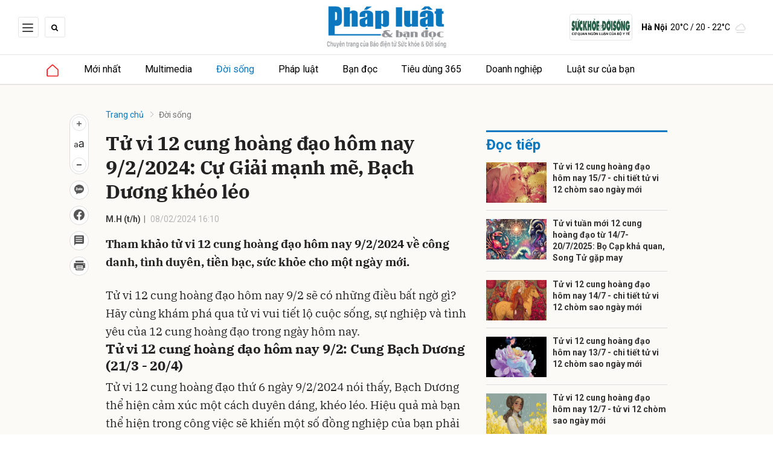

--- FILE ---
content_type: text/html; charset=utf-8
request_url: https://phapluat.suckhoedoisong.vn/tu-vi-12-cung-hoang-dao-hom-nay-9-2-2024-cu-giai-manh-me-bach-duong-kheo-leo-34415.html
body_size: 24630
content:
<!DOCTYPE html>
<html xmlns="https://www.w3.org/1999/xhtml" lang="vi">
<head>
    <meta name="MobileOptimized" content="device-width" />
    <meta name="viewport" content="width=device-width, initial-scale=1, shrink-to-fit=no">
    <title>Tử vi 12 cung ho&#224;ng đạo h&#244;m nay 9/2/2024: Cự Giải mạnh mẽ, Bạch Dương kh&#233;o l&#233;o</title>
    <link rel="shortcut icon" href="/assets/images/favicon.ico?t=1" />
    <meta http-equiv="Content-Type" content="text/html;charset=UTF-8">
    <meta name="author" content="phapluat.suckhoedoisong.vn">
    <meta http-equiv="X-UA-Compatible" content="IE=edge,chrome=1" />
    <meta name="HandheldFriendly" content="true" />
    <meta name="robots" content="noodp,max-image-preview:large,index,follow" />
    <meta name="googlebot" content="all" />
    <meta name="googlebot-news" content="index">
    <meta name="keywords" content="tử vi 12 cung ho&#224;ng đạo,tử vi 12 cung ho&#224;ng đạo h&#244;m nay" />
    <meta name="description" content="Tham khảo tử vi 12 cung ho&#224;ng đạo h&#244;m nay 9/2/2024 về c&#244;ng danh, t&#236;nh duy&#234;n, tiền bạc, sức khỏe cho một ng&#224;y mới." />
    <link rel="canonical" href="https://phapluat.suckhoedoisong.vn/tu-vi-12-cung-hoang-dao-hom-nay-9-2-2024-cu-giai-manh-me-bach-duong-kheo-leo-34415.html" />
    <meta property="og:title" content="Tử vi 12 cung ho&#224;ng đạo h&#244;m nay 9/2/2024: Cự Giải mạnh mẽ, Bạch Dương kh&#233;o l&#233;o" />
    <meta property="og:description" content="Tham khảo tử vi 12 cung ho&#224;ng đạo h&#244;m nay 9/2/2024 về c&#244;ng danh, t&#236;nh duy&#234;n, tiền bạc, sức khỏe cho một ng&#224;y mới." />
    <meta property="og:image" content="https://skds.1cdn.vn/thumbs/1200x630/2024/02/08/suckhoedoisong.qltns.mediacdn.vn-zoom-600_315-324455921873985536-2024-2-8-_tu-vi-12-cung-hoang-dao-hom-nay-170738212800849461864-26-0-426-640-crop-170738213212433616069.jpg" />
    <meta property="og:url" itemprop="url" content="https://phapluat.suckhoedoisong.vn/tu-vi-12-cung-hoang-dao-hom-nay-9-2-2024-cu-giai-manh-me-bach-duong-kheo-leo-34415.html" />
    <meta name="article:section" content="Đời sống" />
    <meta name="article:published_time" content="2/8/2024 4:10:00 PM" />
    <meta property="channel:url" content="https://phapluat.suckhoedoisong.vn/doi-song">
    <meta property="og:site_name" content="phapluat.suckhoedoisong.vn" />
    <meta property="og:type" content="website" />
    <meta property="og:locale" itemprop="inLanguage" content="vi_VN" />
    <!--CSS-->
    <link href="https://skds.1cdn.vn/phapluat/assets/css/style.min.24072024.css" rel="stylesheet" />
        <link href="https://fonts.googleapis.com/css2?family=Amatic+SC:wght@400;700&family=Arima+Madurai:wght@400;700&family=Bangers&family=Barlow:ital,wght@0,400;0,700;1,400;1,700&family=Bitter:ital,wght@0,400;0,500;0,700;1,400;1,500;1,700&family=Bungee+Inline&family=Chakra+Petch:ital,wght@0,400;0,700;1,400;1,700&family=Comforter&family=Cormorant+Garamond:ital,wght@0,400;0,700;1,400;1,700&family=Cormorant+Infant:ital,wght@0,400;0,700;1,400;1,700&family=Dancing+Script:wght@400;700&family=EB+Garamond:ital,wght@0,400;0,700;1,400;1,700&family=Fuzzy+Bubbles:wght@400;700&family=Grandstander:ital,wght@0,400;0,700;1,400;1,700&family=Great+Vibes&family=IBM+Plex+Serif:ital,wght@0,400;0,700;1,400;1,700&family=Ingrid+Darling&family=Inter:wght@400;700&family=Itim&family=Kanit:ital,wght@0,400;0,700;1,400;1,700&family=Kodchasan:ital,wght@0,400;0,700;1,400;1,700&family=Lavishly+Yours&family=Lemonada:wght@400;700&family=Lobster&family=Lora:ital,wght@0,400;0,700;1,400;1,700&family=Mali:ital,wght@0,400;0,700;1,400;1,700&family=Meow+Script&family=Montserrat:ital,wght@0,400;0,700;1,400;1,700&family=Moo+Lah+Lah&family=Moon+Dance&family=Neonderthaw&family=Noto+Sans:ital,wght@0,400;0,700;1,400;1,700&family=Nunito:ital,wght@0,400;0,700;1,400;1,700&family=Ole&family=Open+Sans:ital,wght@0,400;0,700;1,400;1,700&family=Pacifico&family=Pangolin&family=Patrick+Hand&family=Paytone+One&family=Playfair+Display:ital,wght@0,400;0,700;1,400;1,700&family=Potta+One&family=Praise&family=Raleway:ital,wght@0,400;0,700;1,400;1,700&family=Roboto+Condensed:ital,wght@0,400;0,700;1,400;1,700&family=Roboto+Serif:ital,opsz,wght@0,8..144,400;0,8..144,700;1,8..144,400;1,8..144,700&family=Roboto:ital,wght@0,400;0,700;1,400;1,700&family=Saira+Stencil+One&family=Sansita+Swashed:wght@400;700&family=Send+Flowers&family=Signika:wght@400;700&family=Smooch+Sans:wght@400;700&family=Source+Sans+Pro:ital,wght@0,400;0,700;1,400;1,700&family=Splash&family=The+Nautigal:wght@400;700&family=Tinos:ital,wght@0,400;0,700;1,400;1,700&family=Tourney:ital,wght@0,400;0,700;1,400;1,700&family=Twinkle+Star&family=VT323&family=Vollkorn:ital,wght@0,400;0,700;1,400;1,700&family=Vujahday+Script&family=Work+Sans:ital,wght@0,400;0,700;1,400;1,700&family=Yeseva+One&display=swap" rel="stylesheet">
        <link rel="stylesheet" href="https://asset.1cdn.vn/onecms/all/editor/snippets-custom.bundle.min.css?t=20260119">
        <style type="text/css">
            .preview-mode {
                padding-top: 50px;
            }

                .preview-mode:before {
                    content: "Bạn đang xem phiên bản XEM THỬ của bài viết.";
                    position: fixed;
                    z-index: 9999;
                    top: 0;
                    left: 0;
                    right: 0;
                    background: rgba(255,255,255,0.95);
                    box-shadow: 0 0 3px 3px rgba(0,0,0,0.1);
                    display: block;
                    padding: 10px;
                    text-align: center;
                    color: #e30000;
                    font-size: 22px;
                    height: 50px;
                }

            @media(max-width:767px) {
                .preview-mode:before {
                    content: "Phiên bản XEM THỬ";
                }
            }
        </style>
    <link href="https://skds.1cdn.vn/phapluat/assets/css/custom.css?t=202601190526" rel="stylesheet" />
    <link href="https://skds.1cdn.vn/phapluat/assets/css/style-fix.css?t=202601190526" rel="stylesheet" />
    <!--END CSS-->
    
        <style>
            /*Xóa khoảng trống ở header khi nó được chèn trong content vì web này đã có sẵn khoảng trống*/
            .entry .sc-longform-header-top-normal,
            .entry .sc-longform-header-top-normal-small,
            .entry .sc-longform-header-no-bg-img-normal,
            .entry .sc-longform-header-default-normal,
            .entry .sc-longform-header-top-normal .sc-longform-header-text,
            .entry .sc-longform-header-top-normal-small .sc-longform-header-text,
            .entry .sc-longform-header-no-bg-img-normal .sc-longform-header-text,
            .entry .sc-longform-header-default-normal .sc-longform-header-text {
                padding-top: 0 !important;
            }

            .entry:not(.longform) .sc-longform-header-top-normal .sc-longform-header-text .sc-longform-header-title,
            .entry:not(.longform) .sc-longform-header-top-normal-small .sc-longform-header-text .sc-longform-header-title,
            .entry:not(.longform) .sc-longform-header-no-bg-img-normal .sc-longform-header-text .sc-longform-header-title,
            .entry:not(.longform) .sc-longform-header-default-normal .sc-longform-header-text .sc-longform-header-title {
                padding-top: 0 !important;
                padding-bottom: 0 !important;
            }

            /*Chỉnh thông tin tác giả, ngày xuất bản*/
            .entry:not(.longform) .sc-longform-header-meta {
                font-family: "Roboto",Arial,"Helvetica Neue",Helvetica,sans-serif !important;
                font-size: 14px !important;
                margin-top: 15px !important;
            }

            .entry:not(.longform) .sc-longform-header-author {
                color: #424242 !important;
            }

            .entry:not(.longform) .sc-longform-header-date {
                color: #888 !important;
            }

            .entry:not(.longform) .sc-text {
                font-size: 0;
            }

                .entry:not(.longform) .sc-text:after {
                    font-size: 14px;
                    display: inline;
                    content: "|";
                }

            @media (max-width: 991px) {
                .c-detail-head {
                    max-width: 600px;
                    margin-left: auto;
                    margin-right: auto;
                }

                    .c-detail-head .c-share-scroll {
                        top: -34px !important;
                    }
            }
        </style>

    <script async src='https://www.googletagmanager.com/gtag/js?id=G-MR655J43ZD'></script>
    <script>
        window.dataLayer = window.dataLayer || [];
        function gtag() { dataLayer.push(arguments); }
        gtag('js', new Date());
        gtag('config', 'G-MR655J43ZD');
    </script>
    <script src="https://phapluat.suckhoedoisong.vn/script/oneAds.js"></script>
    <script src="https://jsc.mgid.com/site/950303.js" async></script>

</head>
<body class=" ">
    <!--Header part-->
    <!--l-nav-->
    <div class="c-container-wrapper">
        <div class="l-nav">
                <div class="c-header-banner">
                    <div class="h-show-mobile">
                        <div class="container">
                            <div class="c-banner">
                                <div class="c-banner-item is-custom-size">
                                    <div class="c-banner-item__inner">
                                        <div class="c-banner-item__box">
                                        </div>
                                    </div>
                                </div>
                            </div>
                        </div>
                    </div>
                    <div class="h-show-pc">
                        <div class="container">
                            <div class="c-banner">
                                <div class="c-banner-item is-custom-size">
                                    <div class="c-banner-item__inner">
                                        <div class="c-banner-item__box">
                                        </div>
                                    </div>
                                </div>
                            </div>
                        </div>
                        <!--end container-->
                    </div>
                </div>
                <!--end c-header-banner-->
            <!--end c-header-banner-->
            <div class="c-nav-inner">
                <div class="c-nav-inner__height"></div>
                <div class="c-header">
                    <div class="container">
                        <div class="c-header-inner">
                            <div class="c-header-inner__left">
                                <button class="c-menu-expand js-menu-expand" type="button"><span></span></button>
                                <button class="c-search-expand js-search-expand" type="button"><i class="icon16-search-black"></i></button>
                                <div class="c-search-wrapper">
                                    <div class="c-search">
                                        <div class="c-search__inner">
                                            <input class="form-control" type="text" name="" placeholder="Tìm kiếm">
                                            <button class="c-search__btn" type="submit"><i class="icon20-search"></i></button>
                                            <button class="c-search__close js-search-close" type="button"><i class="icon12-close"></i></button>
                                        </div>
                                    </div>
                                </div>
                                <div class="c-header-menu">
                                    
                                </div>
                            </div>
                            <div class="c-header-inner__center">
                                    <div class="c-logo"><a href="/"><img class="h-show-pc" src="https://skds.1cdn.vn/phapluat/assets/images/logo.png?t=1" alt="logo"><img class="h-show-mobile" src="https://skds.1cdn.vn/phapluat/assets/images/logo.png?t=1" alt="logo"></a></div>
                            </div>
                            <div class="c-header-inner__right">
                                <div class="c-header-menu">
                                    <ul>
                                        <li><a class="c-header-menu__logo" href="https://suckhoedoisong.vn/" target="_blank"><img src="/assets/images/logo-suckhoedoisong.svg" alt="Báo Sức khoẻ & Đời sống"></a></li>
                                    </ul>
                                </div>
                                <div class="c-weather onecms__weather" data-city="ha-noi"></div>
                            </div>
                        </div>
                        <!--end c-header-inner-->
                    </div>
                    <!--end container-->
                </div>
                <!--end c-header-->
            </div>
            <!--end c-nav-inner-->
            <div class="c-menu-outer">
                <div class="container">
                    <div class="c-sologan onecms__currentTime">
                        <p>Thứ Hai, 19/1/2026</p>
                    </div>
                    <div class="c-menu">
                        <ul>
                            <li class="is-home "><a href="/"><i class="icon16-home-primary"></i></a></li>
                            <li><a href="https://phapluat.suckhoedoisong.vn/tin-moi-nhat">Mới nhất</a></li>

                                <li class="c-menu-child">
                                    <a href="https://phapluat.suckhoedoisong.vn/multimedia">Multimedia</a>
                                </li>
                                <li class="c-menu-child">
                                    <a href="https://phapluat.suckhoedoisong.vn/doi-song">Đời sống</a>
                                        <div class="c-dropdown-menu">
                                            <ul>
                                                    <li><a href="https://phapluat.suckhoedoisong.vn/doi-song/horoscope">Horoscope</a></li>
                                            </ul>
                                        </div>
                                </li>
                                <li class="c-menu-child">
                                    <a href="https://phapluat.suckhoedoisong.vn/phap-luat">Ph&#225;p luật</a>
                                </li>
                                <li class="c-menu-child">
                                    <a href="https://phapluat.suckhoedoisong.vn/ban-doc">Bạn đọc</a>
                                </li>
                                <li class="c-menu-child">
                                    <a href="https://phapluat.suckhoedoisong.vn/tieu-dung-365">Ti&#234;u d&#249;ng 365</a>
                                </li>
                                <li class="c-menu-child">
                                    <a href="https://phapluat.suckhoedoisong.vn/doanh-nghiep">Doanh nghiệp</a>
                                </li>
                                <li class="c-menu-child">
                                    <a href="https://phapluat.suckhoedoisong.vn/luat-su-cua-ban">Luật sư của bạn</a>
                                </li>


                            <li class="c-menu-more">
                                <span class="dot dot1"></span><span class="dot dot2"></span><span class="dot dot3"></span>
                                <div class="c-dropdown-menu is-right">
                                    <ul>
                                    </ul>
                                </div>
                            </li>

                        </ul>
                    </div>
                    <div class="c-menu-right">
                        <button class="c-menu-expand js-menu-expand" type="button"><span></span></button>
                        <button class="c-search-expand js-search-expand" type="button"><i class="icon16-search-black"></i></button>
                    </div>
                </div>
                <!--end container-->
            </div>
            <!--end c-menu-outer-->
            <div class="c-mega-menu">
                <button class="c-mega-menu__close js-mega-close" type="button"><span></span></button>
                <div class="container">
                    <div class="c-category-flex">
                        <div class="c-search-wrapper">
                            <div class="c-search">
                                <div class="c-search__inner">
                                    <input class="form-control" type="text" name="" placeholder="Tìm kiếm">
                                    <button class="c-search__btn" type="submit"><i class="icon20-search"></i></button>
                                </div>
                            </div>
                        </div>
                        <div class="c-header-menu">
                            <ul>
                                <li><a href="https://phapluat.suckhoedoisong.vn/tin-moi-nhat"><i class="icon12-clock-gray"></i>Mới nhất</a></li>
                            </ul>
                        </div>
                        <nav class="c-category-menu">
                            <ul>
                                    <li class="c-mega-menu__child">
                                        <a href="https://phapluat.suckhoedoisong.vn/multimedia">Multimedia</a>
                                        <ul>
                                        </ul>
                                    </li>
                                    <li class="c-mega-menu__child">
                                        <a href="https://phapluat.suckhoedoisong.vn/doi-song">Đời sống</a>
                                        <ul>
                                                <li><a href="https://phapluat.suckhoedoisong.vn/doi-song/horoscope">Horoscope</a></li>
                                        </ul>
                                    </li>
                                    <li class="c-mega-menu__child">
                                        <a href="https://phapluat.suckhoedoisong.vn/phap-luat">Ph&#225;p luật</a>
                                        <ul>
                                        </ul>
                                    </li>
                                    <li class="c-mega-menu__child">
                                        <a href="https://phapluat.suckhoedoisong.vn/ban-doc">Bạn đọc</a>
                                        <ul>
                                        </ul>
                                    </li>
                                    <li class="c-mega-menu__child">
                                        <a href="https://phapluat.suckhoedoisong.vn/tieu-dung-365">Ti&#234;u d&#249;ng 365</a>
                                        <ul>
                                        </ul>
                                    </li>
                                    <li class="c-mega-menu__child">
                                        <a href="https://phapluat.suckhoedoisong.vn/doanh-nghiep">Doanh nghiệp</a>
                                        <ul>
                                        </ul>
                                    </li>
                                    <li class="c-mega-menu__child">
                                        <a href="https://phapluat.suckhoedoisong.vn/luat-su-cua-ban">Luật sư của bạn</a>
                                        <ul>
                                        </ul>
                                    </li>
                            </ul>
                        </nav>
                    </div>
                </div>
                <!-- container-->
            </div>
            <!-- c-mega-menu-->
        </div>
        <!--end l-nav-->
    </div>
    <!--end c-container-wrapper-->
    <div class="c-header-space">
    </div>
    <div class="h-show-pc">
        <div class="container">
            <div class="c-banner">
                <div class="c-banner-item is-custom-size">
                    <div class="c-banner-item__inner">
                        <div class="c-banner-item__box">
                            <div class="oneads" id="zone-3">
                                <script type="text/javascript">try { if (typeof (pcduoimenuxuyentrang) != "undefined" && pcduoimenuxuyentrang !== null) { pcduoimenuxuyentrang.show(); } else { document.getElementById("zone-3").remove(); } } catch (e) { }</script>
                            </div>
                        </div>
                    </div>
                </div>
            </div>
        </div>
        <!--end container-->
    </div>
    <div class="h-show-mobile">
        <div class="container">
            <div class="c-banner">
                <div class="c-banner-item is-custom-size">
                    <div class="c-banner-item__inner">
                        <div class="c-banner-item__box">
                            <div class="oneads" id="zone-10">
                                <script type="text/javascript">try { if (typeof (mbduoimenuxuyentrang) != "undefined" && mbduoimenuxuyentrang !== null) { mbduoimenuxuyentrang.show(); } else { document.getElementById("zone-10").remove(); } } catch (e) { }</script>
                            </div>
                        </div>
                    </div>
                </div>
            </div>
        </div>
    </div>
    



    <!--View thường-->
    <div class="c-banner-bg"></div>
    <div class="c-container-wrapper ">
        <div class="l-content bg-detail is-full-content">
            <div class="container is-max-width-xl">
                <div class="l-content-flex">
                    <div class="l-main">
                        <div class="c-detail-head">
                            <div class="c-detail-head__row">
                                <nav aria-label="breadcrumb">
                                    <ol class="breadcrumb">
                                        <li class="breadcrumb-item"><a href="/">Trang chủ</a></li>
                                        <li class="breadcrumb-item active" aria-current="page"><a href="https://phapluat.suckhoedoisong.vn/doi-song">Đời sống</a></li>
                                    </ol>
                                </nav>
                            </div>




                            <div class="c-detail-head__row is-bar">

                                <div class="c-share-scroll js-share-scroll">
                                    <ul class="clearfix">
                                        <li>
                                            <div class="c-font-box">
                                                <div class="c-font-box__icon js-font-dropdown"><i class="icon24-font-gray"></i></div>
                                                <div class="c-font-box__btn">
                                                    <span class="plus" data-toggle="tooltip" data-placement="right" title="Tăng cỡ chữ"><i class="icon24-plus-circle-gray"></i></span><span class="font" data-toggle="tooltip" data-placement="right" title="Thiết lập cỡ chữ mặc định"><i class="icon24-font-gray"></i></span><span class="minus" data-toggle="tooltip" data-placement="right" title="Giảm cỡ chữ"><i class="icon24-minus-circle-gray"></i></span>
                                                    <button class="c-font-box__close js-font-close" type="button"><i class="icon12-close"></i></button>
                                                </div>
                                            </div>
                                        </li>
                                        <li class="h-show-mobile"><a class="btn-zalo" href="intent:#Intent;action=android.intent.action.SEND;type=text/plain;S.android.intent.extra.SUBJECT=;S.android.intent.extra.TEXT=https://phapluat.suckhoedoisong.vn/tu-vi-12-cung-hoang-dao-hom-nay-9-2-2024-cu-giai-manh-me-bach-duong-kheo-leo-34415.html?utm_source=zalo&amp;utm_medium=zalomsg&amp;B.hidePostFeed=true;B.backToSource=true;end" title="Chia sẻ Zalo"><i class="icon16-zalo-gray"></i></a></li>
                                        <li class="zalo-share-button h-show-pc" data-href="https://phapluat.suckhoedoisong.vn/tu-vi-12-cung-hoang-dao-hom-nay-9-2-2024-cu-giai-manh-me-bach-duong-kheo-leo-34415.html" data-oaid="579745863508352884" data-layout="icon-text" data-color="blue" data-customize=true><a href="#" data-toggle="tooltip" data-placement="right" title="Chia sẻ Zalo"><i class="icon16-zalo-gray"></i></a></li>
                                        <li><a class="onecms__popup" href="https://www.facebook.com/sharer/sharer.php?u=https://phapluat.suckhoedoisong.vn/tu-vi-12-cung-hoang-dao-hom-nay-9-2-2024-cu-giai-manh-me-bach-duong-kheo-leo-34415.html&display=popup&ref=plugin" data-toggle="tooltip" data-placement="right" title="Chia sẻ Facebook"><i class="icon24-facebook-circle-gray"></i></a></li>
                                        <li><a class="js-scroll-comment" href="#" data-toggle="tooltip" data-placement="right" title="Bình luận"><i class="icon24-comment-gray"></i></a></li>
                                        <li class="h-show-pc"><a class="onecms__popup" href="/print/34415.html" data-toggle="tooltip" data-placement="right" title="In bài viết"><i class="icon24-print-gray"></i></a></li>
                                    </ul>
                                </div>
                            </div>
                        </div>
                        <div class="c-news-detail">
                            <div class="b-maincontent">


                                    <div class="entry entry-no-padding ">
                                        <div class='sc-longform-header sc-longform-header-default-normal block-sc-longform-header'>
                                            <div class='sc-longform-header-text'>
                                                <span class='sc-longform-header-cate block-sc-cate-name'></span>
                                                <h1 class='sc-longform-header-title block-sc-title'>Tử vi 12 cung hoàng đạo hôm nay 9/2/2024: Cự Giải mạnh mẽ, Bạch Dương khéo léo</h1>
                                                <div class='sc-longform-header-meta'>
                                                    <span class='sc-longform-header-author block-sc-author'>M.H (t/h)</span><span class='sc-text block-sc-text'>•</span>
                                                    <span class='sc-longform-header-date block-sc-publish-time'>08/02/2024 16:10</span>
                                                </div>
                                                <p class='sc-longform-header-sapo block-sc-sapo'>
                                                    Tham khảo tử vi 12 cung hoàng đạo hôm nay 9/2/2024 về công danh, tình duyên, tiền bạc, sức khỏe cho một ngày mới.
                                                </p>
                                            </div>
                                        </div>Tử vi 12 cung hoàng đạo hôm nay 9/2 sẽ có những điều bất ngờ gì? Hãy cùng khám phá qua tử vi vui tiết lộ cuộc sống, sự nghiệp và tình yêu của 12 cung hoàng đạo trong ngày hôm nay.<h2>Tử vi 12 cung hoàng đạo hôm nay 9/2: Cung Bạch Dương (21/3 - 20/4)</h2>Tử vi 12 cung hoàng đạo thứ 6 ngày 9/2/2024 nói thấy, Bạch Dương thể hiện cảm xúc một cách duyên dáng, khéo léo. Hiệu quả mà bạn thể hiện trong công việc sẽ khiến một số đồng nghiệp của bạn phải ghen tị. Điều mà bạn sẽ đạt được ở thời điểm hiện tại hoàn toàn xứng đáng với công sức bạn bỏ ra.Chòm sao này sẽ vui nhìn thấy người mình yêu trong bộ trang phục mới hoặc trải nghiệm điều gì đó mới lạ ở người bạn đời của mình. Hôm nay nhiều người sẽ dành thời gian để ôn lại kỷ niệm cũ.Vào ngày tuyệt vời này, cung hoàng đạo này sẽ có thể sẽ giữ được tâm trạng dễ chịu từ sáng đến tối.<p>Con số may mắn của Bạch Dương ngày 9/2/2024: 16, 68</p><figure class="VCSortableInPreviewMode noCaption"><p><img src="https://suckhoedoisong.qltns.mediacdn.vn/thumb_w/640/324455921873985536/2024/2/8/tu-vi-12-cung-hoang-dao-hom-nay-9-2-17073823409791058397726.jpg" alt="Tử vi 12 cung hoàng đạo hôm nay 9/2/2024: Cự Giải mạnh mẽ, Bạch Dương khéo léo- Ảnh 1." title="Tử vi 12 cung hoàng đạo hôm nay 9/2/2024: Cự Giải mạnh mẽ, Bạch Dương khéo léo- Ảnh 1."></p><figcaption class="PhotoCMS_Caption"></figcaption></figure><h3>Tử vi 12 cung hoàng đạo hôm nay 9/2: Cung Kim Ngưu (21/4 - 20/5)</h3>Tử vi 12 cung hoàng đạo ngày 9/2/2024 dự báo rằng, hành động của Kim Ngưu trở nên lo lắng do thiếu tự tin và phải lùi bước trong công việc. Tuy nhiên, đừng để điều này ảnh hưởng đến năng suất của bạn vì đây chỉ là một giai đoạn nhất thời.Có khả năng cao cung hoàng đạo này sẽ tranh cãi với một thành viên trong gia đình và chiến tranh lạnh. Nhiều người đang lo lắng cho một ai đó vì họ đang ốm yếu có đúng không?Hôm nay có lẽ chòm sao này hãy nên ăn nhiều rau xanh, uống nhiều nước lọc để cơ thể nhẹ nhàng hơn.Con số may mắn của Kim Ngưu ngày 9/2/2024: 22, 41<h4>Tử vi 12 cung hoàng đạo hôm nay 9/2: Cung Song Tử (21/5 - 21/6)</h4>Song Tử tránh tiếp xúc với những người nóng tính ở cơ quan vì khả năng cao bạn sẽ cãi cọ với họ. Thứ 6 này, bạn chỉ cần làm tốt việc của mình rồi đi về, đừng tham gia vào chuyện của người khác.Sự nhẫn nhịn sẽ không cho phép nỗi buồn xâm nhập vào chuyện tình cảm của chòm sao này. Có thể trong thời gian tới nhiều bạn sẽ phải hoãn đám cưới hoặc hoãn một buổi hẹn quan trọng.Khuyên Song Tử nên tránh lãng phí thời gian và năng lượng của mình vào những hoạt động vô ích.Con số may mắn của Song Tử ngày 9/2/2024: 23, 89<h2>Tử vi 12 cung hoàng đạo hôm nay 9/2: Cung Cự Giải (22/6 - 22/7)</h2>Theo tử vi 12 cung hoàng đạo hôm nay 9/2 cho thấy, Cự Giải mạnh mẽ hơn trước, độc lập, tháo vát và dũng cảm. Hôm nay bạn sẽ đi làm về sớm hơn mọi ngày vì hoàn thành công việc sớm. Nhiều người nhận được món quà nhỏ từ đồng nghiệp hoặc lời khen ngợi từ cấp trên.Những thành viên trong gia đình Cự Giải có thể sẽ làm tâm trạng của bạn phấn chấn hơn bằng bữa ăn ngon. Bạn có thể đắm chìm trong một số hoài niệm và nghĩ về thời xưa tốt đẹp.Chòm sao này sẽ rất bận rộn trong suốt cả ngày. Kết quả là, mức năng lượng của bạn sẽ cạn kiệt nhanh chóng.Con số may mắn của Cự Giải ngày 9/2/2024: 07, 82<h2>Tử vi 12 cung hoàng đạo hôm nay 9/2: Cung Sư Tử (23/7 - 22/8)</h2>Sư Tử chữa lành và kết nối lại với người cũ vì Mặt Trăng đối góc với tiểu hành tinh Chiron. Cấp trên của bạn sẽ thưởng hậu hĩnh cho bạn vì những ý tưởng sáng tạo và tư duy đột phá. Nhiều người sẽ xin nghỉ phép trong ngày hôm nay để về quê hoặc đi hẹn hò để giải tỏa căng thẳng.Bố mẹ của chòm sao này sẽ hiểu cho những khó khăn mà bạn đang gặp phải, hãy tin tưởng vào họ. Đừng nghe theo lời ngon ngọt của những đối tượng đang theo đuổi bạn, họ không có thành ý đâu.Sức khỏe của Sư Tử không ở trạng thái tốt trong ngày hôm nay vì bạn sẽ mắc một số bệnh vặt.Con số may mắn của Sư Tử ngày 9/2/2024: 25, 62<h2>Tử vi 12 cung hoàng đạo hôm nay 9/2: Cung Xử Nữ (23/8 - 22/9)</h2>Tử vi 12 cung hoàng đạo phương Tây cho thấy, Xử Nữ có thể gặp phải một số người kiêu ngạo tại nơi làm việc khiến bản thân khó chịu. Có những người dù chẳng hơn chòm sao này nhưng vẫn hay nói phét và nghĩ mình là nhất.Chòm sao này đang nhận được sự hỗ trợ từ gia đình khi bạn đưa ra một số quyết định mang tính bước ngoặt cuộc đời. Nhiều người sẽ chơi đùa với trẻ con hoặc tâm sự cùng người già trong hôm nay.Tham gia vào một số hoạt động thể chất có thể giúp tâm trí của chòm sao này có thể được thư giãn và thoải mái hơn rất nhiều đấy nhé.Con số may mắn của Xử Nữ ngày 9/2/2024: 35, 78
                                            <div class="c-box">
                                                <div class="c-box__content">
                                                    <div class="c-banner-item is-custom-size">
                                                        <div class="c-banner-item__inner">
                                                            <div class="c-banner-item__box">
                                                                <div style="min-height: 380px" class="oneads" id="zone-2">
                                                                    <script type="text/javascript">try { if (typeof (pcphapluatdetailgiuanoidungbaiviet) != "undefined" && pcphapluatdetailgiuanoidungbaiviet !== null) { pcphapluatdetailgiuanoidungbaiviet.show(); } else { document.getElementById("zone-2").remove(); } } catch (e) { }</script>
                                                                </div>
                                                            </div>
                                                        </div>
                                                    </div>
                                                </div>
                                            </div>
                                            <div class="c-box h-show-pc">
                                                <div class="c-box__content">
                                                    <div class="c-banner-item is-custom-size">
                                                        <div class="c-banner-item__inner">
                                                            <div class="c-banner-item__box">
                                                                <div class="oneads" id="zone-8">
                                                                    <script type="text/javascript">try { if (typeof (pcchitietgiuabaiviet2) != "undefined" && pcchitietgiuabaiviet2 !== null) { pcchitietgiuabaiviet2.show(); } else { document.getElementById("zone-8").remove(); } } catch (e) { }</script>
                                                                </div>
                                                            </div>
                                                        </div>
                                                    </div>
                                                </div>
                                            </div>
                                            <div class="c-box h-show-mobile">
                                                <div class="c-box__content">
                                                    <div class="c-banner-item is-custom-size">
                                                        <div class="c-banner-item__inner">
                                                            <div class="c-banner-item__box">
                                                                <div class="oneads" id="zone-11">
                                                                    <script type="text/javascript">try { if (typeof (mbchitietgiuabaiviet) != "undefined" && mbchitietgiuabaiviet !== null) { mbchitietgiuabaiviet.show(); } else { document.getElementById("zone-11").remove(); } } catch (e) { }</script>
                                                                </div>
                                                            </div>
                                                        </div>
                                                    </div>
                                                </div>
                                            </div>
                                        <h2>Tử vi 12 cung hoàng đạo hôm nay 9/2: Cung Thiên Bình (23/9 - 22/10)</h2><figure class="VCSortableInPreviewMode noCaption"><p><img src="https://suckhoedoisong.qltns.mediacdn.vn/thumb_w/640/324455921873985536/2024/2/8/tu-vi-12-cung-hoang-dao-hom-nay-9-2-1707382438148593872387.jpg" alt="Tử vi 12 cung hoàng đạo hôm nay 9/2/2024: Cự Giải mạnh mẽ, Bạch Dương khéo léo- Ảnh 2." title="Tử vi 12 cung hoàng đạo hôm nay 9/2/2024: Cự Giải mạnh mẽ, Bạch Dương khéo léo- Ảnh 2."></p><figcaption class="PhotoCMS_Caption"></figcaption></figure>Thiên Bình không có việc gì khẩn cấp, hãy xin nghỉ phép và tận hưởng một ngày bên những người thân yêu. Tuần này bạn làm việc vất vả rồi, hôm nay hãy cho bản thân được nghỉ ngơi.Đi ngược lại hiện tại có thể không phải là cách hành động thông minh, trong tình yêu cứ để mọi thứ trôi theo tự nhiên. Những ai đang theo đuổi crush thì nên chủ động, bạn đừng chờ người ta bật đèn xanh.Thiên Bình thức dậy với tâm trạng uể oải, vậy thì hãy tự thưởng cho mình một tách cà phê hoặc tách trà để tỉnh táo hơn nhé.Con số may mắn của Thiên Bình ngày 9/2/2024: 23, 41<h2>Tử vi 12 cung hoàng đạo hôm nay 9/2: Cung Bọ Cạp (23/10 - 21/11)</h2>Bọ Cạp không có cảm giác an toàn và hay lo xa. Công việc của bạn có thể diễn ra tốt đẹp, miễn là bạn không nói những điều gây tranh cãi và không phù hợp. Nếu không gấp gáp thì đừng có hối thúc người khác làm việc nhé.Nếu con bạn yêu cầu sự chú ý của Bọ Cạp trong ngày thứ 6 này thì hãy trấn an chúng bằng tình yêu thương. Nếu bạn định ngỏ lời với người ấy, hôm nay câu trả lời của họ có thể khiến bạn bất ngờ.Chế độ ăn kiêng của các bạn Bọ Cạp đang muốn tăng cân hoặc giảm cân có thể được đền đáp nếu bạn tiếp tục duy trì nó.Con số may mắn của Bọ Cạp ngày 9/2/2024: 42, 65<h2>Tử vi 12 cung hoàng đạo hôm nay 9/2: Cung Nhân Mã (22/11 - 21/12)</h2>Nhân Mã nhận ra những nỗ lực mà bạn bỏ ra, bạn có thể sẽ tiến xa hơn. Chòm sao này cũng có thể mong đợi sự hợp tác từ nhóm của mình hoặc sự giúp đỡ từ phía của những đồng nghiệp lâu năm.Nhân Mã có thể phải đối mặt với mâu thuẫn trong tình yêu hoặc bạn bè vào ngày hôm nay. Tuy nhiên, điều này có thể Nhân Mã dễ dàng giải quyết bằng thảo luận hòa bình với tình yêu và sự tôn trọng.Tập thể dục điều độ thực sự có thể giúp cuộc sống của chòm sao này có thể dễ dàng hơn và khiến bạn năng động hơn.Con số may mắn của Nhân Mã ngày 9/2/2024: 33, 42<h2>Tử vi 12 cung hoàng đạo hôm nay 9/2: Cung Ma Kết (22/12 - 19/1)</h2>Tử vi 12 cung hoàng đạo hàng ngày nói rằng, Ma Kết sống thoải mái, ít sợ hãi hơn và ít phòng thủ hơn mọi ngày thứ 6 này. Bạn không nên chểnh mảng trong việc học vì khả năng cao hôm nay bạn sẽ bị kiểm tra bài cũ. Những ai đang còn nhiệm vụ chưa hoàn thành thì nên làm xong luôn được.Một người họ hàng thân thiết hoặc bạn cũ có thể gọi điện hoặc gửi quà cho bạn, khiến bạn cảm thấy vui hơn hẳn. Nhiều người nhận được lời khen ngợi từ những người xung quanh nhờ cách hành xử khéo léo.Ma Kết cố gắng đừng lo lắng về những điều nhỏ nhặt vì chúng không có ý nghĩa thực sự trong tương lai sắp tới.Con số may mắn của Ma Kết ngày 9/2/2024: 06, 71<h2>Tử vi 12 cung hoàng đạo hôm nay 9/2: Cung Bảo Bình (20/1 - 18/2)</h2>Tử vi 12 cung hoàng đạo Tây phương chỉ ra rằng, hôm nay Bảo Bình có cảm giác mệt mỏi và khó ở. Những phần thưởng lớn đang chờ đón bạn khi sự tận tâm và cống hiến chân thành của bạn được chú ý. Chòm sao này đang ở đỉnh cao của sự sáng tạo và nó sẽ phản ánh trong công việc của bạn!Dành thời gian với những đứa trẻ chắc chắn sẽ khiến Bảo Bình hạnh phúc và hài lòng. Nhiều người sẽ hoài niệm về thời thơ ấu hoặc về quê thăm lại họ hàng trong ngày này.Thói quen ăn nhiều đồ ngọt và cay nóng sẽ khiến cho cung hoàng đạo này rất dễ bị đau dạ dày, hãy cẩn thận.Con số may mắn của Bảo Bình ngày 9/2/2024: 23, 88<h2>Tử vi 12 cung hoàng đạo hôm nay 9/2: Cung Song Ngư (19/2 - 20/3)</h2>Tử vi 12 cung hoàng đao ngày mới cho biết hôm nay, Song Ngư dễ gặp vấn đề về tâm lý, nói nhiều hơn hàng ngày. Nếu bạn có kế hoạch đầu tư vào thị trường chứng khoán, thứ 6 này có thể là một ngày tốt để làm điều đó. Tuy nhiên chòm sao này đừng để cảm xúc chi phối công việc vì sẽ gây ra hậu quả không mong muốn.Nếu có con, chòm sao này nên để mắt và nói chuyện với con nhiều hơn. Những ai chưa lập gia đình đừng sốt ruột khi nghe người ngoài bàn tán, cứ bình tĩnh rồi tình yêu sẽ tới.Bắt đầu một chế độ ăn kiêng mới có thể giúp cho Song Ngư về lâu về dài, hãy hạn chế ăn thức ăn nhanh bên ngoài nhé.Con số may mắn của Song Ngư ngày 9/2/2024: 23, 41<i>(*) Thông tin bài viết chỉ mang tính chất tham khảo, chiêm nghiệm.</i><p class="VCSortableInPreviewMode"><a href="/lich-am-9-2-am-lich-hom-nay-9-2-lich-van-nien-ngay-9-2-2024-169240208152931705.htm" style="padding:0"><img src="https://suckhoedoisong.qltns.mediacdn.vn/324455921873985536/2024/2/8/lich-am-hom-nay-17073808889041559512330-0-22-360-598-crop-17073808959711121850746.png" alt="Lịch âm 9/2 - Âm lịch hôm nay 9/2 - Lịch vạn niên ngày 9/2/2024" title="Tử vi 12 cung hoàng đạo hôm nay 9/2/2024: Cự Giải mạnh mẽ, Bạch Dương khéo léo- Ảnh 3."></a><a href="/lich-am-9-2-am-lich-hom-nay-9-2-lich-van-nien-ngay-9-2-2024-169240208152931705.htm" style="text-align:left" class="OneNewsTitle">Lịch âm 9/2 - Âm lịch hôm nay 9/2 - Lịch vạn niên ngày 9/2/2024</a>SKĐS - Tra cứu lịch âm hôm nay 9/2/2024, tham khảo thông tin lịch âm ngày 9/2 về giờ tốt xấu, hung cát, những việc nên làm và cần hạn chế trong ngày này.</p><br />
                                    </div>
                                        <div class='c-box h-show-mobile ads_after_sapo_mb' style="margin-bottom:10px">
                                            <div class='c-box__content'>
                                                <div class='c-banner-item is-custom-size'>
                                                    <div class='c-banner-item__inner'>
                                                        <div class='c-banner-item__box'>
                                                            <div class="oneads" id="zone-16">
                                                                <script type="text/javascript">try { if (typeof (mbdetailduoisapo) != "undefined" && mbdetailduoisapo !== null) { mbdetailduoisapo.show(); } else { document.getElementById("zone-16").remove(); } } catch (e) { }</script>
                                                            </div>
                                                        </div>
                                                    </div>
                                                </div>
                                            </div>
                                        </div>
                                        <div class="c-box h-show-pc ads_after_sapo_pc" style="margin-bottom:10px">
                                            <div class="c-box__content">
                                                <div class="c-banner-item is-custom-size">
                                                    <div class="c-banner-item__inner">
                                                        <div class="c-banner-item__box">
                                                            <div class="oneads" id="zone-15">
                                                                <script type="text/javascript">try { if (typeof (pcdetailduoisapo) != "undefined" && pcdetailduoisapo !== null) { pcdetailduoisapo.show(); } else { document.getElementById("zone-15").remove(); } } catch (e) { }</script>
                                                            </div>
                                                        </div>
                                                    </div>
                                                </div>
                                            </div>
                                        </div>
                            </div>
                                <div class="c-box">
                                    <div class="c-box__content">
                                        <div class="c-banner-item is-custom-size">
                                            <div class="c-banner-item__inner">
                                                <div class="c-banner-item__box">
                                                    <div class="oneads" id="zone-1">
                                                        <script type="text/javascript">try { if (typeof (pcphapluatdetailsaucontent) != "undefined" && pcphapluatdetailsaucontent !== null) { pcphapluatdetailsaucontent.show(); } else { document.getElementById("zone-1").remove(); } } catch (e) { }</script>
                                                    </div>
                                                </div>
                                            </div>
                                        </div>
                                    </div>
                                    <!-- c-box__content-->
                                </div>
                                <!--end c-box-->
                                <div class="c-box h-show-pc">
                                    <div class="c-box__content">
                                        <div class="c-banner-item is-custom-size">
                                            <div class="c-banner-item__inner">
                                                <div class="c-banner-item__box">
                                                    <div class="oneads" id="zone-9">
                                                        <script type="text/javascript">try { if (typeof (pcchitietduoinoidung2) != "undefined" && pcchitietduoinoidung2 !== null) { pcchitietduoinoidung2.show(); } else { document.getElementById("zone-9").remove(); } } catch (e) { }</script>
                                                    </div>
                                                </div>
                                            </div>
                                        </div>
                                    </div>
                                </div>
                                <div class="c-box h-show-mobile">
                                    <div class="c-box__content">
                                        <div class="c-banner-item is-custom-size">
                                            <div class="c-banner-item__inner">
                                                <div class="c-banner-item__box">
                                                    <div class="oneads" id="zone-13">
                                                        <script type="text/javascript">try { if (typeof (mbchitietduoinoidung) != "undefined" && mbchitietduoinoidung !== null) { mbchitietduoinoidung.show(); } else { document.getElementById("zone-13").remove(); } } catch (e) { }</script>
                                                    </div>
                                                </div>
                                            </div>
                                        </div>
                                    </div>
                                </div>
                                <div class="c-author-page">
        <div class="c-author-page__right">
            <span class="btn btn-light is-circle"><span>Theo suckhoedoisong.vn</span><i class="icon-right icon16-redirect-gray"></i></span>
            <div class="c-author-page__pc-pop">
                <label>Link bài gốc<span class="js-page-copy"><i class="icon16-copy-white icon-left"></i>Copy Link</span></label><span id="url-copy">https://suckhoedoisong.vn/tu-vi-12-cung-hoang-dao-hom-nay-9-2-2024-cu-giai-manh-me-bach-duong-kheo-leo-169240208155503036.htm</span>
            </div>
        </div><span class="c-author-page__copy js-page-copy"><i class="icon16-copy-gray icon-left"></i>Copy Link</span>
        <div class="c-author-page__mobile-pop">
            <label>Link đã được copy</label><span>https://suckhoedoisong.vn/tu-vi-12-cung-hoang-dao-hom-nay-9-2-2024-cu-giai-manh-me-bach-duong-kheo-leo-169240208155503036.htm</span>
        </div>
    </div>
    <div class="toast toast-custom fade hide" id="liveToast" role="alert" aria-live="assertive" aria-atomic="true" data-delay="2000">
        <div class="toast-header">
            <strong class="mr-auto">Thông báo</strong>
            <button class="ml-2 mb-1 close" type="button" data-dismiss="toast" aria-label="Close"><span aria-hidden="true">×</span></button>
        </div>
        <div class="toast-body">Đã copy thành công!</div>
    </div>
<div class="c-box">
    <div class="c-box__content">
        <div class="c-share-detail">
            <ul>
                <li><a class="btn-facebook onecms__popup" href="https://www.facebook.com/sharer/sharer.php?u=https://phapluat.suckhoedoisong.vn/tu-vi-12-cung-hoang-dao-hom-nay-9-2-2024-cu-giai-manh-me-bach-duong-kheo-leo-34415.html&display=popup&ref=plugin"><i class="icon12-facebook-f-white"></i>Chia sẻ Facebook</a></li>
                <li class="zalo-share-button h-show-pc" data-href="https://phapluat.suckhoedoisong.vn/tu-vi-12-cung-hoang-dao-hom-nay-9-2-2024-cu-giai-manh-me-bach-duong-kheo-leo-34415.html" data-oaid="579745863508352884" data-layout="icon-text" data-color="blue" data-customize=true>
                    <a class="btn-zalo" href="javascript:;" title="Chia sẻ Zalo"><i class="icon16-zalo-white"></i>Chia sẻ Zalo</a>
                </li>
                <li class="h-show-mobile"><a class="btn-zalo" href="intent:#Intent;action=android.intent.action.SEND;type=text/plain;S.android.intent.extra.SUBJECT=;S.android.intent.extra.TEXT=https://phapluat.suckhoedoisong.vn/tu-vi-12-cung-hoang-dao-hom-nay-9-2-2024-cu-giai-manh-me-bach-duong-kheo-leo-34415.html?utm_source=zalo&amp;utm_medium=zalomsg&amp;B.hidePostFeed=true;B.backToSource=true;end" title="Chia sẻ Zalo"><i class="icon16-zalo-white"></i>Chia sẻ Zalo</a></li>
                <li><a class="onecms__popup" href="/print/34415.html"><i class="icon16-print"></i></a></li>
            </ul>
        </div>
        <!-- c-share-detail-->
    </div>
    <!-- c-box__content-->
</div>
<!-- c-box-->
    <div class="c-box">
        <div class="c-box__content">
            <div class="c-widget-tags onecms__tags">
                <ul>
                        <li>
                            <h4>
                                <a href="/tu-vi-12-cung-hoang-dao-ptag.html" title="tử vi 12 cung ho&#224;ng đạo">tử vi 12 cung ho&#224;ng đạo</a>
                            </h4>
                        </li>
                        <li>
                            <h4>
                                <a href="/tu-vi-12-cung-hoang-dao-hom-nay-ptag.html" title="tử vi 12 cung ho&#224;ng đạo h&#244;m nay">tử vi 12 cung ho&#224;ng đạo h&#244;m nay</a>
                            </h4>
                        </li>
                </ul>
            </div>
            <!-- c-widget-tags-->
        </div>
        <!-- c-box__content-->
    </div>
    <!-- c-box-->
    <div class="c-box">
        <div class="c-box__title">
            <div class="c-box__title__name">Bài liên quan</div>
        </div>
        <div class="c-box__content">
            <div class="c-template-list">
                <ul>
                        <li>
                            <div class="b-grid">
                                <div class="b-grid__img"><a href="https://phapluat.suckhoedoisong.vn/tu-vi-12-cung-hoang-dao-hom-nay-16-7-chi-tiet-tu-vi-12-chom-sao-ngay-moi-237669.html"><img class="lazy" data-src="https://skds.1cdn.vn/thumbs/540x360/2025/07/15/suckhoedoisong.qltns.mediacdn.vn-zoom-600_315-324455921873985536-2025-7-15-_tu-vi-12-cung-hoang-dao-17525699218571777721138-30-0-670-1024-crop-17525700820581073162576.jpg" alt="Tử vi 12 cung ho&#224;ng đạo h&#244;m nay 16/7 - chi tiết tử vi 12 ch&#242;m sao ng&#224;y mới" src="https://skds.1cdn.vn/phapluat/assets/images/grey.gif" title="Tử vi 12 cung ho&#224;ng đạo h&#244;m nay 16/7 - chi tiết tử vi 12 ch&#242;m sao ng&#224;y mới" /></a></div>
                                <div class="b-grid__content">
                                    <div class="b-grid__row">
                                        <h3 class="b-grid__title"><a href="https://phapluat.suckhoedoisong.vn/tu-vi-12-cung-hoang-dao-hom-nay-16-7-chi-tiet-tu-vi-12-chom-sao-ngay-moi-237669.html">Tử vi 12 cung hoàng đạo hôm nay 16/7 - chi tiết tử vi 12 chòm sao ngày mới</a></h3>
                                    </div>
                                    <div class="b-grid__row b-grid__desc"><a href="https://phapluat.suckhoedoisong.vn/tu-vi-12-cung-hoang-dao-hom-nay-16-7-chi-tiet-tu-vi-12-chom-sao-ngay-moi-237669.html">Tử vi 12 cung ho&#224;ng đạo h&#244;m nay 16/7 sẽ c&#243; những điều bất ngờ g&#236;? Tham khảo tử vi vui về cuộc sống, sự nghiệp v&#224; t&#236;nh y&#234;u của 12 ch&#242;m sao ng&#224;y mới.</a></div>
                                </div>
                            </div>
                        </li>
                </ul>
            </div>
            <!-- c-template-list-->
        </div>
        <!-- c-box__content-->
    </div>
    <!-- c-widget-->
    <div class="c-box h-show-mobile">
        <div class="c-box__title is-decor">
            <div class="c-box__title__name">Đọc tiếp</div>
            <div class="c-box__title__decor"></div>
        </div>
        <div class="c-box__content">
            <div class="c-news-topmore">
                    <div class="b-grid">
                        <div class="b-grid__img"><a href="https://phapluat.suckhoedoisong.vn/tu-vi-12-cung-hoang-dao-hom-nay-15-7-chi-tiet-tu-vi-12-chom-sao-ngay-moi-237546.html"><img class="lazy" data-src="https://skds.1cdn.vn/thumbs/540x360/2025/07/14/suckhoedoisong.qltns.mediacdn.vn-zoom-600_315-324455921873985536-2025-7-14-_tu-vi-12-cung-hoang-dao-1752490579422434858220-58-0-464-650-crop-17524906332411190016455.jpg" alt="Tử vi 12 cung ho&#224;ng đạo h&#244;m nay 15/7 - chi tiết tử vi 12 ch&#242;m sao ng&#224;y mới" src="https://skds.1cdn.vn/phapluat/assets/images/grey.gif" title="Tử vi 12 cung ho&#224;ng đạo h&#244;m nay 15/7 - chi tiết tử vi 12 ch&#242;m sao ng&#224;y mới" /></a></div>
                        <div class="b-grid__content">
                            <div class="b-grid__row">
                                <h4 class="b-grid__title"><a href="https://phapluat.suckhoedoisong.vn/tu-vi-12-cung-hoang-dao-hom-nay-15-7-chi-tiet-tu-vi-12-chom-sao-ngay-moi-237546.html">Tử vi 12 cung hoàng đạo hôm nay 15/7 - chi tiết tử vi 12 chòm sao ngày mới</a></h4>
                            </div>
                        </div>
                    </div>
                    <div class="b-grid">
                        <div class="b-grid__img"><a href="https://phapluat.suckhoedoisong.vn/tu-vi-tuan-moi-12-cung-hoang-dao-tu-14-7-20-7-2025-bo-cap-kha-quan-song-tu-gap-may-237376.html"><img class="lazy" data-src="https://skds.1cdn.vn/thumbs/540x360/2025/07/13/suckhoedoisong.qltns.mediacdn.vn-zoom-600_315-324455921873985536-2025-7-13-_tu-vi-tuan-moi-12-cung-hoang-dao-17524028697161212115624-0-32-450-752-crop-17524028774532042365319.jpg" alt="Tử vi tuần mới 12 cung ho&#224;ng đạo từ 14/7-20/7/2025: Bọ Cạp khả quan, Song Tử gặp may" src="https://skds.1cdn.vn/phapluat/assets/images/grey.gif" title="Tử vi tuần mới 12 cung ho&#224;ng đạo từ 14/7-20/7/2025: Bọ Cạp khả quan, Song Tử gặp may" /></a></div>
                        <div class="b-grid__content">
                            <div class="b-grid__row">
                                <h4 class="b-grid__title"><a href="https://phapluat.suckhoedoisong.vn/tu-vi-tuan-moi-12-cung-hoang-dao-tu-14-7-20-7-2025-bo-cap-kha-quan-song-tu-gap-may-237376.html">Tử vi tuần mới 12 cung hoàng đạo từ 14/7-20/7/2025: Bọ Cạp khả quan, Song Tử gặp may</a></h4>
                            </div>
                        </div>
                    </div>
                    <div class="b-grid">
                        <div class="b-grid__img"><a href="https://phapluat.suckhoedoisong.vn/tu-vi-12-cung-hoang-dao-hom-nay-14-7-chi-tiet-tu-vi-12-chom-sao-ngay-moi-237365.html"><img class="lazy" data-src="https://skds.1cdn.vn/thumbs/540x360/2025/07/13/suckhoedoisong.qltns.mediacdn.vn-zoom-600_315-324455921873985536-2025-7-13-_tu-vi-12-cung-hoang-dao-1752397525626432260791-29-0-435-650-crop-1752397635112979693197.jpg" alt="Tử vi 12 cung ho&#224;ng đạo h&#244;m nay 14/7 - chi tiết tử vi 12 ch&#242;m sao ng&#224;y mới" src="https://skds.1cdn.vn/phapluat/assets/images/grey.gif" title="Tử vi 12 cung ho&#224;ng đạo h&#244;m nay 14/7 - chi tiết tử vi 12 ch&#242;m sao ng&#224;y mới" /></a></div>
                        <div class="b-grid__content">
                            <div class="b-grid__row">
                                <h4 class="b-grid__title"><a href="https://phapluat.suckhoedoisong.vn/tu-vi-12-cung-hoang-dao-hom-nay-14-7-chi-tiet-tu-vi-12-chom-sao-ngay-moi-237365.html">Tử vi 12 cung hoàng đạo hôm nay 14/7 - chi tiết tử vi 12 chòm sao ngày mới</a></h4>
                            </div>
                        </div>
                    </div>
                    <div class="b-grid">
                        <div class="b-grid__img"><a href="https://phapluat.suckhoedoisong.vn/tu-vi-12-cung-hoang-dao-hom-nay-13-7-chi-tiet-tu-vi-12-chom-sao-ngay-moi-237248.html"><img class="lazy" data-src="https://skds.1cdn.vn/thumbs/540x360/2025/07/12/suckhoedoisong.qltns.mediacdn.vn-zoom-600_315-324455921873985536-2025-7-12-_tu-vi-12-cung-hoang-dao-17523126411931051946841-151-0-791-1024-crop-1752312714948331387911.jpg" alt="Tử vi 12 cung ho&#224;ng đạo h&#244;m nay 13/7 - chi tiết tử vi 12 ch&#242;m sao ng&#224;y mới" src="https://skds.1cdn.vn/phapluat/assets/images/grey.gif" title="Tử vi 12 cung ho&#224;ng đạo h&#244;m nay 13/7 - chi tiết tử vi 12 ch&#242;m sao ng&#224;y mới" /></a></div>
                        <div class="b-grid__content">
                            <div class="b-grid__row">
                                <h4 class="b-grid__title"><a href="https://phapluat.suckhoedoisong.vn/tu-vi-12-cung-hoang-dao-hom-nay-13-7-chi-tiet-tu-vi-12-chom-sao-ngay-moi-237248.html">Tử vi 12 cung hoàng đạo hôm nay 13/7 - chi tiết tử vi 12 chòm sao ngày mới</a></h4>
                            </div>
                        </div>
                    </div>
                    <div class="b-grid">
                        <div class="b-grid__img"><a href="https://phapluat.suckhoedoisong.vn/tu-vi-12-cung-hoang-dao-hom-nay-12-7-tu-vi-12-chom-sao-ngay-moi-237110.html"><img class="lazy" data-src="https://skds.1cdn.vn/thumbs/540x360/2025/07/11/suckhoedoisong.qltns.mediacdn.vn-zoom-600_315-324455921873985536-2025-7-11-_tu-vi-12-cung-hoang-dao-175222503722340257945-18-19-403-635-crop-17522251033561511444604.jpg" alt="Tử vi 12 cung ho&#224;ng đạo h&#244;m nay 12/7 - tử vi 12 ch&#242;m sao ng&#224;y mới" src="https://skds.1cdn.vn/phapluat/assets/images/grey.gif" title="Tử vi 12 cung ho&#224;ng đạo h&#244;m nay 12/7 - tử vi 12 ch&#242;m sao ng&#224;y mới" /></a></div>
                        <div class="b-grid__content">
                            <div class="b-grid__row">
                                <h4 class="b-grid__title"><a href="https://phapluat.suckhoedoisong.vn/tu-vi-12-cung-hoang-dao-hom-nay-12-7-tu-vi-12-chom-sao-ngay-moi-237110.html">Tử vi 12 cung hoàng đạo hôm nay 12/7 - tử vi 12 chòm sao ngày mới</a></h4>
                            </div>
                        </div>
                    </div>
                    <div class="b-grid">
                        <div class="b-grid__img"><a href="https://phapluat.suckhoedoisong.vn/tu-vi-12-cung-hoang-dao-hom-nay-11-7-chi-tiet-tu-vi-12-chom-sao-ngay-moi-236933.html"><img class="lazy" data-src="https://skds.1cdn.vn/thumbs/540x360/2025/07/10/suckhoedoisong.qltns.mediacdn.vn-zoom-600_315-324455921873985536-2025-7-10-_tu-vi-12-cung-hoang-dao-17521391023511968059661-78-0-718-1024-crop-1752139163143102695104.jpg" alt="Tử vi 12 cung ho&#224;ng đạo h&#244;m nay 11/7 - chi tiết tử vi 12 ch&#242;m sao ng&#224;y mới" src="https://skds.1cdn.vn/phapluat/assets/images/grey.gif" title="Tử vi 12 cung ho&#224;ng đạo h&#244;m nay 11/7 - chi tiết tử vi 12 ch&#242;m sao ng&#224;y mới" /></a></div>
                        <div class="b-grid__content">
                            <div class="b-grid__row">
                                <h4 class="b-grid__title"><a href="https://phapluat.suckhoedoisong.vn/tu-vi-12-cung-hoang-dao-hom-nay-11-7-chi-tiet-tu-vi-12-chom-sao-ngay-moi-236933.html">Tử vi 12 cung hoàng đạo hôm nay 11/7 - chi tiết tử vi 12 chòm sao ngày mới</a></h4>
                            </div>
                        </div>
                    </div>
                <!-- b-grid-->
            </div>
            <!-- c-news-topmore-->
        </div>
        <!-- c-box__content-->
    </div>
    <!-- c-box-->
<div class="c-comments">
    <div class="c-comment-input onecms__comments">
        <div class="form-group">
            <textarea class="form-control txt-content" name="" placeholder="Vui lòng nhập tiếng Việt có dấu"></textarea>
            <em></em>
        </div>
        <button parentid="0" class="btn btn-primary btnSend">Gửi bình luận</button>
        <div class="message hidden" style="font-family: sans-serif;font-size: 18px;">
            <p class="small">
                Bình luận của bạn đã được gửi và sẽ hiển thị sau khi được duyệt bởi ban biên tập.
                <br>
                Ban biên tập giữ quyền biên tập nội dung bình luận để phù hợp với qui định nội dung của Báo.
            </p>
        </div>
    </div>
    <div class="c-comment-bar">
        <div class="c-comment-bar__count">(0) Bình luận</div>
        <div class="c-comment-bar__sort">
            <label>Xếp theo:</label>
            <ul>
                <li class="comment-sort-by-newest"><a href="javascript:;">Thời gian</a></li>
                <li class="active comment-sort-by-like"><a href="javascript:;">Số người thích</a></li>
            </ul>
        </div>
    </div>
    <div class="c-comment-list onecms__comment__list">
    </div><!-- c-comment-list -->
</div>
<!-- c-comments-->
                        </div>
                    </div>

                    <div class="l-sidebar">
                                <div class="c-box h-show-pc">
                                    <div class="c-box__content">
                                        <div class="c-banner-item is-custom-size">
                                            <div class="c-banner-item__inner">
                                                <div class="c-banner-item__box">
                                                    <div class="oneads" id="zone-5">
                                                        <script type="text/javascript">try { if (typeof (pcchitiettrendoctiep) != "undefined" && pcchitiettrendoctiep !== null) { pcchitiettrendoctiep.show(); } else { document.getElementById("zone-5").remove(); } } catch (e) { }</script>
                                                    </div>
                                                </div>
                                            </div>
                                        </div>
                                    </div>
                                    <!-- c-box__content-->
                                </div>
                                <!--end c-box-->
                                <div class="c-box h-show-pc js-sticky-scroll">
                                    <div class="c-box__title is-decor">
                                        <div class="c-box__title__name">Đọc tiếp</div>
                                        <div class="c-box__title__decor"></div>
                                    </div>
                                    <div class="c-box__content">
                                        <div class="c-news-topmore">
                                                <div class="b-grid">
                                                    <div class="b-grid__img"><a href="https://phapluat.suckhoedoisong.vn/tu-vi-12-cung-hoang-dao-hom-nay-15-7-chi-tiet-tu-vi-12-chom-sao-ngay-moi-237546.html"><img class="lazy" data-src="https://skds.1cdn.vn/thumbs/540x360/2025/07/14/suckhoedoisong.qltns.mediacdn.vn-zoom-600_315-324455921873985536-2025-7-14-_tu-vi-12-cung-hoang-dao-1752490579422434858220-58-0-464-650-crop-17524906332411190016455.jpg" alt="Tử vi 12 cung ho&#224;ng đạo h&#244;m nay 15/7 - chi tiết tử vi 12 ch&#242;m sao ng&#224;y mới" src="https://skds.1cdn.vn/phapluat/assets/images/grey.gif" title="Tử vi 12 cung ho&#224;ng đạo h&#244;m nay 15/7 - chi tiết tử vi 12 ch&#242;m sao ng&#224;y mới" /></a></div>
                                                    <div class="b-grid__content">
                                                        <div class="b-grid__row">
                                                            <h4 class="b-grid__title"><a href="https://phapluat.suckhoedoisong.vn/tu-vi-12-cung-hoang-dao-hom-nay-15-7-chi-tiet-tu-vi-12-chom-sao-ngay-moi-237546.html">Tử vi 12 cung hoàng đạo hôm nay 15/7 - chi tiết tử vi 12 chòm sao ngày mới</a></h4>
                                                        </div>
                                                    </div>
                                                </div>
                                                <!-- b-grid-->
                                                <div class="b-grid">
                                                    <div class="b-grid__img"><a href="https://phapluat.suckhoedoisong.vn/tu-vi-tuan-moi-12-cung-hoang-dao-tu-14-7-20-7-2025-bo-cap-kha-quan-song-tu-gap-may-237376.html"><img class="lazy" data-src="https://skds.1cdn.vn/thumbs/540x360/2025/07/13/suckhoedoisong.qltns.mediacdn.vn-zoom-600_315-324455921873985536-2025-7-13-_tu-vi-tuan-moi-12-cung-hoang-dao-17524028697161212115624-0-32-450-752-crop-17524028774532042365319.jpg" alt="Tử vi tuần mới 12 cung ho&#224;ng đạo từ 14/7-20/7/2025: Bọ Cạp khả quan, Song Tử gặp may" src="https://skds.1cdn.vn/phapluat/assets/images/grey.gif" title="Tử vi tuần mới 12 cung ho&#224;ng đạo từ 14/7-20/7/2025: Bọ Cạp khả quan, Song Tử gặp may" /></a></div>
                                                    <div class="b-grid__content">
                                                        <div class="b-grid__row">
                                                            <h4 class="b-grid__title"><a href="https://phapluat.suckhoedoisong.vn/tu-vi-tuan-moi-12-cung-hoang-dao-tu-14-7-20-7-2025-bo-cap-kha-quan-song-tu-gap-may-237376.html">Tử vi tuần mới 12 cung hoàng đạo từ 14/7-20/7/2025: Bọ Cạp khả quan, Song Tử gặp may</a></h4>
                                                        </div>
                                                    </div>
                                                </div>
                                                <!-- b-grid-->
                                                <div class="b-grid">
                                                    <div class="b-grid__img"><a href="https://phapluat.suckhoedoisong.vn/tu-vi-12-cung-hoang-dao-hom-nay-14-7-chi-tiet-tu-vi-12-chom-sao-ngay-moi-237365.html"><img class="lazy" data-src="https://skds.1cdn.vn/thumbs/540x360/2025/07/13/suckhoedoisong.qltns.mediacdn.vn-zoom-600_315-324455921873985536-2025-7-13-_tu-vi-12-cung-hoang-dao-1752397525626432260791-29-0-435-650-crop-1752397635112979693197.jpg" alt="Tử vi 12 cung ho&#224;ng đạo h&#244;m nay 14/7 - chi tiết tử vi 12 ch&#242;m sao ng&#224;y mới" src="https://skds.1cdn.vn/phapluat/assets/images/grey.gif" title="Tử vi 12 cung ho&#224;ng đạo h&#244;m nay 14/7 - chi tiết tử vi 12 ch&#242;m sao ng&#224;y mới" /></a></div>
                                                    <div class="b-grid__content">
                                                        <div class="b-grid__row">
                                                            <h4 class="b-grid__title"><a href="https://phapluat.suckhoedoisong.vn/tu-vi-12-cung-hoang-dao-hom-nay-14-7-chi-tiet-tu-vi-12-chom-sao-ngay-moi-237365.html">Tử vi 12 cung hoàng đạo hôm nay 14/7 - chi tiết tử vi 12 chòm sao ngày mới</a></h4>
                                                        </div>
                                                    </div>
                                                </div>
                                                <!-- b-grid-->
                                                <div class="b-grid">
                                                    <div class="b-grid__img"><a href="https://phapluat.suckhoedoisong.vn/tu-vi-12-cung-hoang-dao-hom-nay-13-7-chi-tiet-tu-vi-12-chom-sao-ngay-moi-237248.html"><img class="lazy" data-src="https://skds.1cdn.vn/thumbs/540x360/2025/07/12/suckhoedoisong.qltns.mediacdn.vn-zoom-600_315-324455921873985536-2025-7-12-_tu-vi-12-cung-hoang-dao-17523126411931051946841-151-0-791-1024-crop-1752312714948331387911.jpg" alt="Tử vi 12 cung ho&#224;ng đạo h&#244;m nay 13/7 - chi tiết tử vi 12 ch&#242;m sao ng&#224;y mới" src="https://skds.1cdn.vn/phapluat/assets/images/grey.gif" title="Tử vi 12 cung ho&#224;ng đạo h&#244;m nay 13/7 - chi tiết tử vi 12 ch&#242;m sao ng&#224;y mới" /></a></div>
                                                    <div class="b-grid__content">
                                                        <div class="b-grid__row">
                                                            <h4 class="b-grid__title"><a href="https://phapluat.suckhoedoisong.vn/tu-vi-12-cung-hoang-dao-hom-nay-13-7-chi-tiet-tu-vi-12-chom-sao-ngay-moi-237248.html">Tử vi 12 cung hoàng đạo hôm nay 13/7 - chi tiết tử vi 12 chòm sao ngày mới</a></h4>
                                                        </div>
                                                    </div>
                                                </div>
                                                <!-- b-grid-->
                                                <div class="b-grid">
                                                    <div class="b-grid__img"><a href="https://phapluat.suckhoedoisong.vn/tu-vi-12-cung-hoang-dao-hom-nay-12-7-tu-vi-12-chom-sao-ngay-moi-237110.html"><img class="lazy" data-src="https://skds.1cdn.vn/thumbs/540x360/2025/07/11/suckhoedoisong.qltns.mediacdn.vn-zoom-600_315-324455921873985536-2025-7-11-_tu-vi-12-cung-hoang-dao-175222503722340257945-18-19-403-635-crop-17522251033561511444604.jpg" alt="Tử vi 12 cung ho&#224;ng đạo h&#244;m nay 12/7 - tử vi 12 ch&#242;m sao ng&#224;y mới" src="https://skds.1cdn.vn/phapluat/assets/images/grey.gif" title="Tử vi 12 cung ho&#224;ng đạo h&#244;m nay 12/7 - tử vi 12 ch&#242;m sao ng&#224;y mới" /></a></div>
                                                    <div class="b-grid__content">
                                                        <div class="b-grid__row">
                                                            <h4 class="b-grid__title"><a href="https://phapluat.suckhoedoisong.vn/tu-vi-12-cung-hoang-dao-hom-nay-12-7-tu-vi-12-chom-sao-ngay-moi-237110.html">Tử vi 12 cung hoàng đạo hôm nay 12/7 - tử vi 12 chòm sao ngày mới</a></h4>
                                                        </div>
                                                    </div>
                                                </div>
                                                <!-- b-grid-->
                                                <div class="b-grid">
                                                    <div class="b-grid__img"><a href="https://phapluat.suckhoedoisong.vn/tu-vi-12-cung-hoang-dao-hom-nay-11-7-chi-tiet-tu-vi-12-chom-sao-ngay-moi-236933.html"><img class="lazy" data-src="https://skds.1cdn.vn/thumbs/540x360/2025/07/10/suckhoedoisong.qltns.mediacdn.vn-zoom-600_315-324455921873985536-2025-7-10-_tu-vi-12-cung-hoang-dao-17521391023511968059661-78-0-718-1024-crop-1752139163143102695104.jpg" alt="Tử vi 12 cung ho&#224;ng đạo h&#244;m nay 11/7 - chi tiết tử vi 12 ch&#242;m sao ng&#224;y mới" src="https://skds.1cdn.vn/phapluat/assets/images/grey.gif" title="Tử vi 12 cung ho&#224;ng đạo h&#244;m nay 11/7 - chi tiết tử vi 12 ch&#242;m sao ng&#224;y mới" /></a></div>
                                                    <div class="b-grid__content">
                                                        <div class="b-grid__row">
                                                            <h4 class="b-grid__title"><a href="https://phapluat.suckhoedoisong.vn/tu-vi-12-cung-hoang-dao-hom-nay-11-7-chi-tiet-tu-vi-12-chom-sao-ngay-moi-236933.html">Tử vi 12 cung hoàng đạo hôm nay 11/7 - chi tiết tử vi 12 chòm sao ngày mới</a></h4>
                                                        </div>
                                                    </div>
                                                </div>
                                                <!-- b-grid-->
                                        </div>
                                        <!-- c-news-topmore-->
                                    </div>
                                    <!-- c-box__content-->
                                </div>
                                <!-- c-widget-->
                                <div class="c-box h-show-pc js-sticky-scroll">
                                    <div class="c-box__content">
                                        <div class="c-banner-item is-custom-size">
                                            <div class="c-banner-item__inner">
                                                <div class="c-banner-item__box">
                                                    <div class="oneads" id="zone-6">
                                                        <script type="text/javascript">try { if (typeof (pcchitietduoidoctiep) != "undefined" && pcchitietduoidoctiep !== null) { pcchitietduoidoctiep.show(); } else { document.getElementById("zone-6").remove(); } } catch (e) { }</script>
                                                    </div>
                                                </div>
                                            </div>
                                        </div>
                                    </div>
                                    <!-- c-box__content-->
                                </div>
                                <!--end c-box-->
                    </div>
                </div>
            </div>
        </div>
    </div>


<div class="c-container-wrapper">
    <div class="c-homepage-repeat-content">
        <div class="container is-max-width-xl">
            <div class="l-content-flex">
                <div class="l-main is-margin-bottom-mobile">

                    <div class="c-box is-title-line is-margin-bottom-large">
                        <div class="c-box__title">
                            <a href="https://phapluat.suckhoedoisong.vn/doi-song"><div class="c-box__title__name">Xem thêm Đời sống</div></a>
                        </div>
                        <div class="c-box__content">
                            <div class="c-template-grid is-col-3-pc is-title-first-mobile is-border is-col-line-pc">
                                <ul class="onecms_load_view fadeout" data-action="api/getarticlebychannel/361" style="height:600px"></ul>
                            </div>
                            <!--end c-template-grid-->
                        </div>
                        <!-- c-box__content-->
                    </div>

                    <div class="c-box is-title-line is-margin-bottom-large">
                        <div class="c-box__title">
                            <div class="c-box__title__name">Nổi bật</div>
                        </div>
                        <div class="c-box__content onecms_load_view fadeout" data-action="api/getarticlehighlight" style="height:800px">

                        </div>
                        <!--end c-box__content-->
                    </div>

                    <div class="c-box">
                        <div class="c-box__title">
                            <div class="c-box__title__name">Mới nhất</div>
                        </div>
                        <div class="c-box__content">
                            <div class="c-template-grid is-list-pc is-title-first-mobile is-border is-last-line">
                                <ul class="onecms__loading"></ul>
                            </div>
                            <!--end c-template-grid-->
                            <div class="loading__img" style="display: none;">
    <div class="timeline-wrapper">
        <div class="timeline-item">
            <div class="animated-background">
                <div class="background-masker header-top"></div>
                <div class="background-masker header-left"></div>
                <div class="background-masker header-right"></div>
                <div class="background-masker header-bottom"></div>
                <div class="background-masker header-2-left"></div>
                <div class="background-masker header-2-right"></div>
                <div class="background-masker header-2-bottom"></div>
                <div class="background-masker meta-left"></div>
                <div class="background-masker meta-right"></div>
                <div class="background-masker meta-bottom"></div>
                <div class="background-masker description-left"></div>
                <div class="background-masker description-right"></div>
                <div class="background-masker description-bottom"></div>
                <div class="background-masker description-2-left"></div>
                <div class="background-masker description-2-right"></div>
                <div class="background-masker description-2-bottom"></div>
                <div class="background-masker description-3-left"></div>
                <div class="background-masker description-3-right"></div>
                <div class="background-masker description-3-bottom"></div>
            </div>
        </div>
    </div>
    <div class="timeline-wrapper">
        <div class="timeline-item">
            <div class="animated-background">
                <div class="background-masker header-top"></div>
                <div class="background-masker header-left"></div>
                <div class="background-masker header-right"></div>
                <div class="background-masker header-bottom"></div>
                <div class="background-masker header-2-left"></div>
                <div class="background-masker header-2-right"></div>
                <div class="background-masker header-2-bottom"></div>
                <div class="background-masker meta-left"></div>
                <div class="background-masker meta-right"></div>
                <div class="background-masker meta-bottom"></div>
                <div class="background-masker description-left"></div>
                <div class="background-masker description-right"></div>
                <div class="background-masker description-bottom"></div>
                <div class="background-masker description-2-left"></div>
                <div class="background-masker description-2-right"></div>
                <div class="background-masker description-2-bottom"></div>
                <div class="background-masker description-3-left"></div>
                <div class="background-masker description-3-right"></div>
                <div class="background-masker description-3-bottom"></div>
            </div>
        </div>
    </div>
</div><!--end load more-->

                            <div class="c-more"><a href="javascript:;">Xem thêm</a></div>
                        </div>
                        <!--end c-box__content-->
                    </div>
                </div>
                <!--end l-main-->
                <div class="l-sidebar">
                    <div class="c-box is-border is-center is-border-radius is-title-line-small">
                        <div class="c-box__title">
                            <div class="c-box__title__name">Đọc nhiều</div>
                        </div>
                        <div class="c-box__content">
                            <div class="c-news-topread">
                                <ul class="onecms_load_view fadeout" data-action="api/getarticletopread/361" style="height:600px"></ul>
                            </div>
                            <!--end c-news-topread-->
                        </div>
                        <!--end c-box__content-->
                    </div>
                    <!--end c-box-->
                        <div class="c-box is-margin-small h-show-pc">
                            <div class="c-box__content">
                                <div class="c-banner-item is-custom-size">
                                    <div class="c-banner-item__inner">
                                        <div class="c-banner-item__box">

                                        </div>
                                    </div>
                                </div>
                            </div>
                        </div>
                        <!--end c-box-->
                        <div class="c-box is-margin-small h-show-pc">
                            <div class="c-box__content">
                                <div class="c-banner-item is-custom-size">
                                    <div class="c-banner-item__inner">
                                        <div class="c-banner-item__box">

                                        </div>
                                    </div>
                                </div>
                            </div>
                        </div>
                        <!--end c-box-->
                        <div class="c-box is-margin-small h-show-pc">
                            <div class="c-box__content">
                                <div class="c-banner-item is-custom-size">
                                    <div class="c-banner-item__inner">
                                        <div class="c-banner-item__box">

                                        </div>
                                    </div>
                                </div>
                            </div>
                        </div>
                        <!--end c-box-->
                        <div class="c-box is-margin-small h-show-pc">
                            <div class="c-box__content">
                                <div class="c-banner-item is-custom-size">
                                    <div class="c-banner-item__inner">
                                        <div class="c-banner-item__box">

                                        </div>
                                    </div>
                                </div>
                            </div>
                        </div>
                        <!--end c-box-->

                </div>
                <!--end l-sidebar-->
            </div>
            <!--end l-content-flex-->
        </div>
        <!--end container-->
    </div>
    <!--end c-homepage-repeat-content-->
</div>

<div class="c-header-sticky is-mobile">
    <div class="container">
        <div class="c-logo"><a href="/"><img src="https://skds.1cdn.vn/phapluat/assets/images/logo-small.png?t=1" alt="logo"></a></div>
        <div class="c-sticky-cat"><a href="https://phapluat.suckhoedoisong.vn/doi-song">Đời sống</a></div>
        <div class="c-sticky-title">Tử vi 12 cung ho&#224;ng đạo h&#244;m nay 9/2/2024: Cự Giải mạnh mẽ, Bạch Dương kh&#233;o l&#233;o</div>
        <div class="c-share-scroll">
            <ul class="clearfix">
                <li><a class="onecms__popup" href="https://www.facebook.com/sharer/sharer.php?u=https://phapluat.suckhoedoisong.vn/tu-vi-12-cung-hoang-dao-hom-nay-9-2-2024-cu-giai-manh-me-bach-duong-kheo-leo-34415.html&display=popup&ref=plugin"><i class="icon24-facebook-circle-gray"></i></a></li>
                <li class="zalo-share-button" data-href="https://phapluat.suckhoedoisong.vn/tu-vi-12-cung-hoang-dao-hom-nay-9-2-2024-cu-giai-manh-me-bach-duong-kheo-leo-34415.html" data-oaid="579745863508352884" data-layout="icon-text" data-color="blue" data-customize=true>
                    <a class="bg-zalo" href="javascript:;" title="Chia sẻ Zalo"><span class="icon16-zalo-gray"></span></a>
                </li>
                
            </ul>
        </div>
        <div class="c-sticky-mobile">
            <div class="c-sticky-mobile__left">
                <button class="c-menu-expand js-menu-expand" type="button"><i class="icon24-menu-gray"></i></button>
            </div>
            <div class="c-sticky-mobile__right">
                <div class="c-sticky-share">
                    <ul>
                        <li>
                            <a class="is-font-link js-font-horizontal" href="#"><i class="icon24-font-gray"></i><span class="is-text">Cỡ chữ</span></a>
                            <div class="c-font-box-horizontal">
                                <span class="plus"><i class="icon24-plus-circle-gray"></i></span><span class="font">Mặc định</span><span class="minus"><i class="icon24-minus-circle-gray"></i></span>
                                <button class="c-font-box-horizontal__close js-font-horizontal-close" type="button"><i class="icon12-close"></i></button>
                            </div>
                        </li>
                        <li><a href="#"><i class="icon24-share-gray"></i></a></li>
                        <li>
                            <a class="js-scroll-comment" href="#">
                                <i class="icon24-comment-gray"></i>
                            </a>
                        </li>
                    </ul>
                </div>
            </div>
        </div>
    </div>
    <!-- container-->
</div>

    <div class="h-show-pc">
        <div class="container">
            <div class="c-banner">
                <div class="c-banner-item is-custom-size">
                    <div class="c-banner-item__inner">
                        <div class="c-banner-item__box">
                            <div class="oneads" id="zone-7">
                                <script type="text/javascript">try { if (typeof (pcchitietduoicung) != "undefined" && pcchitietduoicung !== null) { pcchitietduoicung.show(); } else { document.getElementById("zone-7").remove(); } } catch (e) { }</script>
                            </div>
                        </div>
                    </div>
                </div>
            </div>
        </div>
        <!--end container-->
    </div>
    <div class="c-box h-show-mobile">
        <div class="c-box__content">
            <div class="c-banner-item is-custom-size">
                <div class="c-banner-item__inner">
                    <div class="c-banner-item__box">
                        <div class="oneads" id="zone-12">
                            <script type="text/javascript">try { if (typeof (mbchitietduoicung) != "undefined" && mbchitietduoicung !== null) { mbchitietduoicung.show(); } else { document.getElementById("zone-12").remove(); } } catch (e) { }</script>
                        </div>
                    </div>
                </div>
            </div>
        </div>
    </div>
    <div class="c-box onethirdads h-show-mobile" style="display:none;">
        <div class="c-box__content">
            <div class="c-banner-item">
                <div class="c-banner-item__inner">
                    <div class="c-banner-item__box">
                        <div class="oneads" id="zone-17">
                            <script type="text/javascript">try { if (typeof (mbdetail13) != "undefined" && mbdetail13 !== null) { mbdetail13.show(); } else { document.getElementById("zone-17").remove(); } } catch (e) { }</script>
                        </div>
                    </div>
                </div>
            </div>
        </div>
    </div>




    <!--Footer part-->
    <div class="c-footer-space"></div>
    <!--l-footer-->
    <div class="c-container-wrapper">
        <div class="l-footer">
            <div class="container">
                <div class="c-footer-top">
                    <div class="c-footer-logo"><a href="/"><img src="https://skds.1cdn.vn/phapluat/assets/images/logo.png?t=1" alt="logo"></a></div>
                    <div class="c-footer-menu">
                        <ul>
                                <li><a href="https://phapluat.suckhoedoisong.vn/multimedia">Multimedia</a></li>
                                <li><a href="https://phapluat.suckhoedoisong.vn/doi-song">Đời sống</a></li>
                                <li><a href="https://phapluat.suckhoedoisong.vn/phap-luat">Ph&#225;p luật</a></li>
                                <li><a href="https://phapluat.suckhoedoisong.vn/ban-doc">Bạn đọc</a></li>
                                <li><a href="https://phapluat.suckhoedoisong.vn/tieu-dung-365">Ti&#234;u d&#249;ng 365</a></li>
                                <li><a href="https://phapluat.suckhoedoisong.vn/doanh-nghiep">Doanh nghiệp</a></li>
                                <li><a href="https://phapluat.suckhoedoisong.vn/luat-su-cua-ban">Luật sư của bạn</a></li>
                        </ul>
                    </div>
                </div>
                <!--end c-footer-top-->
                <div class="c-footer-main">
                    <div class="c-footer-col is-col-1">
                        <div class="b-maincontent">
                            <p>Trụ sở: Số 138A Giảng Võ, phường Giảng Võ, TP Hà Nội</p>
                            <p>Địa chỉ liên hệ: Tầng 11 Tòa nhà Cục Dân số, ngõ 8 Tôn Thất Thuyết, phường Cầu Giấy, TP Hà Nội</p>
                            <p>Đường dây nóng: 0968995033</p>
                            <p>® Mọi hình thức sao chép thông tin, hình ảnh phải có sự đồng ý bằng văn bản.</p>
                        </div>
                    </div>
                    <!--end c-footer-col-->
                    <div class="c-footer-col is-col-2">
                        <div class="b-maincontent">
                            <p>Chuyên trang điện tử của Báo điện tử Sức khỏe & Đời sống</p>
                            <p>Tổng Biên tập: Trần Tuấn Linh</p>
                            <p>Phó Tổng biên tập phụ trách: Nguyễn Ngọc Đức</p>
                            <p>Hoạt động theo Giấy phép số 58/GP-CBC ngày 23/7/2021 của Cục Báo chí - Bộ Thông tin và Truyền thông.</p>
                        </div>
                    </div>
                    <!--end c-footer-col-->
                </div>
                <!--end c-footer-main-->
            </div>
            <!--end container-->
        </div>
        <!--end l-footer-->
    </div>
    <!--end c-container-wrapper-->
    <div class="c-powered">
        <div class="container">
            POWERED BY
            <a href="https://onecms.vn/" target="_blank"><span>ONE</span>CMS</a> - A PRODUCT OF
            <span>NEKO</span>
        </div>
        <!-- container-->
    </div>
    <!-- c-powered-->
    <div class="c-gotop js-gotop"><i class="icon24-angle-top"></i></div>
    <!--Optional JavaScript part-->
    <!--jQuery first, then Popper.js, then Bootstrap JS-->
    <script src="https://skds.1cdn.vn/phapluat/assets/js/jquery-3.4.1.min.js"></script>
    <script src="https://skds.1cdn.vn/phapluat/assets/js/all.min.js?t=202601190526"></script>
        <script src="/script/ui-34415.js"></script>
        <script src="https://asset.1cdn.vn/onecms/all/editor/snippets-custom.bundle.min.js?t=2026011905"></script>

    <script src="https://skds.1cdn.vn/phapluat/assets/js/custom.01082025-1.js"></script>
    <script type="text/javascript">
        activeMenu('https://phapluat.suckhoedoisong.vn/doi-song', 'https://phapluat.suckhoedoisong.vn/trang-chinh/trang-phap-luat');
    </script>
    <!-- id.1cdn.vn -->
     <script>
        let ___id1cdn_js = document.createElement('script');
        ___id1cdn_js.src = 'https://id.1cdn.vn/js?id=O-vwrCdnyWmQ';
        ___id1cdn_js.async = true;
        document.body.appendChild(___id1cdn_js);            
    </script>
    <!-- / id.1cdn.vn -->
    <!--Page specific javascripts part-->
    
    <!-- The Modal -->
<div class="popUp binhLuan binhluancomment" id="binhluanmodal">
    <div onclick="closePopUp();" class="bg"></div>
    <div class="popupContent">
        <div class="content">
            <div class="title">Gửi bình luận</div>
            <div class="form">
                <div class="box">
                    <input type="text" id="txtName" value="" placeholder="Họ và tên..." />
                    <label class="control-label help-block" for="txtName">
                        <em></em>
                    </label>
                </div>
                <div class="box">
                    <input type="text" id="txtEmail" value="" placeholder="Email" />
                    <label class="control-label help-block" for="txtEmail">
                        <em></em>
                    </label>
                </div>
            </div>
            <div class="btnClick">
                <a onclick="closePopUp();" href="javascript://">Hủy</a>
                <a href="javascript://" class="btnSendComment">Gửi</a>
            </div>
        </div>
    </div>
</div>
    
<script src="https://sp.zalo.me/plugins/sdk.js"></script>
<script type="text/javascript">
    if (window.location.href !== 'https://phapluat.suckhoedoisong.vn/tu-vi-12-cung-hoang-dao-hom-nay-9-2-2024-cu-giai-manh-me-bach-duong-kheo-leo-34415.html') window.location = 'https://phapluat.suckhoedoisong.vn/tu-vi-12-cung-hoang-dao-hom-nay-9-2-2024-cu-giai-manh-me-bach-duong-kheo-leo-34415.html';
</script>
<script type="text/javascript">
    WebControl.f_share = 'https://www.facebook.com/sharer/sharer.php?u=https://phapluat.suckhoedoisong.vn/tu-vi-12-cung-hoang-dao-hom-nay-9-2-2024-cu-giai-manh-me-bach-duong-kheo-leo-34415.html';
    WebControl.publisherId = '34415';
    WebControl.channelId = '361';
    WebControl.loadmore_params = () => ({ type: '24h', keyword: '', publisherId: $('.onecms__loading li:last').attr('pid'), channelId: 361, eventId: 0, view: 'normal' });
    $(document).ready(function () {
        WebControl.commentDetailPage();
        WebControl.initLoadMore();
        WebControl.audioPlayer();
    });
    $(".entry video").each(function () {
        let attrVideo = $(this).attr('controls');
        if (typeof attrVideo === 'undefined' || attrVideo === false) {
            $(this)[0].controls = true;
        }
    });
    $(".icon24-share-gray").click(function (e) {
        e.preventDefault();
        let _title = 'Tử vi 12 cung ho&#224;ng đạo h&#244;m nay 9/2/2024: Cự Giải mạnh mẽ, Bạch Dương kh&#233;o l&#233;o';
        let _text = _title;
        let _url = 'https://phapluat.suckhoedoisong.vn/tu-vi-12-cung-hoang-dao-hom-nay-9-2-2024-cu-giai-manh-me-bach-duong-kheo-leo-34415.html';
        shareSomeContent(decodeHtmlEntity(_title), decodeHtmlEntity(_text), _url);
    });
    (function () {
        const isMobile = window.innerWidth < 992;
        if (isMobile) {
            $(".ads_after_sapo_mb").insertAfter(".block-sc-longform-header");
        }
        else {
            $(".ads_after_sapo_pc").insertAfter(".sc-longform-header");
        }
    })();
    (function () {
        if ($(".longform").length > 0) {
            return false;
        }
        const numberOfCards = $(".entry").children().length;
        const oneThirdElement = $(".entry").children().eq(Math.ceil(numberOfCards / 3));
        //console.log(oneThirdElement)
        if (oneThirdElement.length === 1) {
            const oneThirdAds = $(".onethirdads");
            //oneThirdElement.css("color", "red");
            oneThirdAds.insertAfter(oneThirdElement);
            oneThirdAds.removeAttr("style");
            oneThirdAds.css("margin-bottom", "10px");
        }
        

    })();

</script>




    
<script type="application/ld+json">
 {
    "@context": "https://schema.org",
    "@type": "NewsArticle",
    "mainEntityOfPage":{
        "@type":"WebPage",
        "@id":"https://phapluat.suckhoedoisong.vn/tu-vi-12-cung-hoang-dao-hom-nay-9-2-2024-cu-giai-manh-me-bach-duong-kheo-leo-34415.html"
    },
    "headline": "Tử vi 12 cung ho&#224;ng đạo h&#244;m nay 9/2/2024: Cự Giải mạnh mẽ, Bạch Dương kh&#233;o l&#233;o",
    "description": "Tham khảo tử vi 12 cung ho&#224;ng đạo h&#244;m nay 9/2/2024 về c&#244;ng danh, t&#236;nh duy&#234;n, tiền bạc, sức khỏe cho một ng&#224;y mới.",
    "image": {
        "@type": "ImageObject",
        "url": "https://skds.1cdn.vn/thumbs/1200x630/2024/02/08/suckhoedoisong.qltns.mediacdn.vn-zoom-600_315-324455921873985536-2024-2-8-_tu-vi-12-cung-hoang-dao-hom-nay-170738212800849461864-26-0-426-640-crop-170738213212433616069.jpg",
        "width" : "600",
        "height" : "315"
    },
    "datePublished": "2024-02-08T16:10:00+07:00",
    "dateModified": "2024-02-08T16:10:00+07:00",
    "author": {
        "@type": "Person",
        "name": "M.H (t/h)"
    },
    "publisher": {
    "@type": "Organization",
    "name": "phapluat.suckhoedoisong.vn",
    "logo": {
        "@type": "ImageObject",
        "url": "https://skds.1cdn.vn/phapluat/assets/images/logo.png?t=1",
        "width": "140",
        "height": "69"
        }
    }
}
</script>
<script type="application/ld+json">
{
    "@context": "https://schema.org",
    "@type": "BreadcrumbList",
    "itemListElement": [
        {
            "@type": "ListItem",
            "position": 1,
            "item": {
            "@id": "https://phapluat.suckhoedoisong.vn",
            "name": "Trang chủ"
            }
        },
        {
            "@type": "ListItem",
            "position": 2,
            "item": {
                "@id": "https://phapluat.suckhoedoisong.vn/doi-song",
                "name": "Đời sống"
            }
        }
    ]
}
</script>


    <div class="h-show-pc">
        <div class="container">
            <div class="c-banner">
                <div class="c-banner-item is-custom-size">
                    <div class="c-banner-item__inner">
                        <div class="c-banner-item__box">
                            <div class="oneads" id="zone-4">
                                <script type="text/javascript">try { if (typeof (pcduoithedongbody) != "undefined" && pcduoithedongbody !== null) { pcduoithedongbody.show(); } else { document.getElementById("zone-4").remove(); } } catch (e) { }</script>
                            </div>
                        </div>
                    </div>
                </div>
            </div>
        </div>
        <!--end container-->
    </div>
    <div class="h-show-mobile">
        <div class="container">
            <div class="c-banner">
                <div class="c-banner-item is-custom-size">
                    <div class="c-banner-item__inner">
                        <div class="c-banner-item__box">
                            <div class="oneads" id="zone-14">
                                <script type="text/javascript">try { if (typeof (mbxuyentrangduoithedody) != "undefined" && mbxuyentrangduoithedody !== null) { mbxuyentrangduoithedody.show(); } else { document.getElementById("zone-14").remove(); } } catch (e) { }</script>
                                <script type="text/javascript">try {var hShowMobile = document.querySelector('.h-show-mobile');if (hShowMobile && window.getComputedStyle(hShowMobile).display === 'none') {document.getElementById("zone-14").remove();}} catch (e) { }</script>
                            </div>
                        </div>
                    </div>
                </div>
            </div>
        </div>
    </div>
</body>
</html>

--- FILE ---
content_type: text/html; charset=utf-8
request_url: https://id.1cdn.vn/embed?id=vwrCdnyWmQ
body_size: -358
content:
<!DOCTYPE html><html><body><script>window.parent&&window.parent.postMessage&&window.parent.postMessage("b90d5249-eb52-47d9-86c1-6a5432650ae1","https://phapluat.suckhoedoisong.vn");</script></body></html>

--- FILE ---
content_type: image/svg+xml
request_url: https://skds.1cdn.vn/phapluat/assets/images/icons/icon20-tag.svg
body_size: 432
content:
<svg width="20" height="20" viewBox="0 0 20 20" fill="none" xmlns="http://www.w3.org/2000/svg">
<path d="M17.3462 2.6543H11.81C11.2783 2.6543 10.7784 2.86137 10.4024 3.23738L2.57283 11.067C2.19682 11.443 1.98975 11.9429 1.98975 12.4746C1.98975 13.0063 2.19682 13.5062 2.57283 13.8822L8.10893 19.4181C8.49697 19.8062 9.00674 20.0002 9.51646 20.0002C10.0262 20.0002 10.536 19.8061 10.924 19.418L18.7537 11.5884C19.1297 11.2123 19.3368 10.7125 19.3368 10.1808V4.64484C19.3368 3.54727 18.4438 2.6543 17.3462 2.6543ZM14.692 9.28961C13.5944 9.28961 12.7015 8.39664 12.7015 7.29902C12.7015 6.20141 13.5944 5.30844 14.692 5.30844C15.7897 5.30844 16.6826 6.20141 16.6826 7.29902C16.6826 8.39664 15.7897 9.28961 14.692 9.28961Z" fill="#503D1F" fill-opacity="0.6"/>
<path d="M16.0198 0H10.4836C9.95185 0 9.452 0.20707 9.07603 0.583086L1.24642 8.41273C0.8704 8.78871 0.66333 9.28859 0.66333 9.82031C0.66333 10.2362 0.790518 10.6323 1.02567 10.9652C1.18188 10.6602 1.38579 10.3777 1.63517 10.1284L9.46474 2.29879C10.0913 1.67219 10.9245 1.32707 11.8107 1.32707H17.3468C17.5398 1.32707 17.7288 1.34457 17.9129 1.37641C17.6534 0.578516 16.9031 0 16.0198 0Z" fill="#503D1F" fill-opacity="0.6"/>
</svg>


--- FILE ---
content_type: image/svg+xml
request_url: https://skds.1cdn.vn/phapluat/assets/images/icons/icon20-search.svg
body_size: 141
content:
<svg width="18" height="18" viewBox="0 0 18 18" fill="none" xmlns="http://www.w3.org/2000/svg">
<path fill-rule="evenodd" clip-rule="evenodd" d="M14 8.5C14 11.5376 11.5376 14 8.5 14C5.46243 14 3 11.5376 3 8.5C3 5.46243 5.46243 3 8.5 3C11.5376 3 14 5.46243 14 8.5ZM13.0491 14.4633C11.7873 15.4274 10.2105 16 8.5 16C4.35786 16 1 12.6421 1 8.5C1 4.35786 4.35786 1 8.5 1C12.6421 1 16 4.35786 16 8.5C16 10.2105 15.4274 11.7873 14.4633 13.0491L16.7071 15.2929C17.0976 15.6834 17.0976 16.3166 16.7071 16.7071C16.3166 17.0976 15.6834 17.0976 15.2929 16.7071L13.0491 14.4633Z" fill="#999999"/>
</svg>
